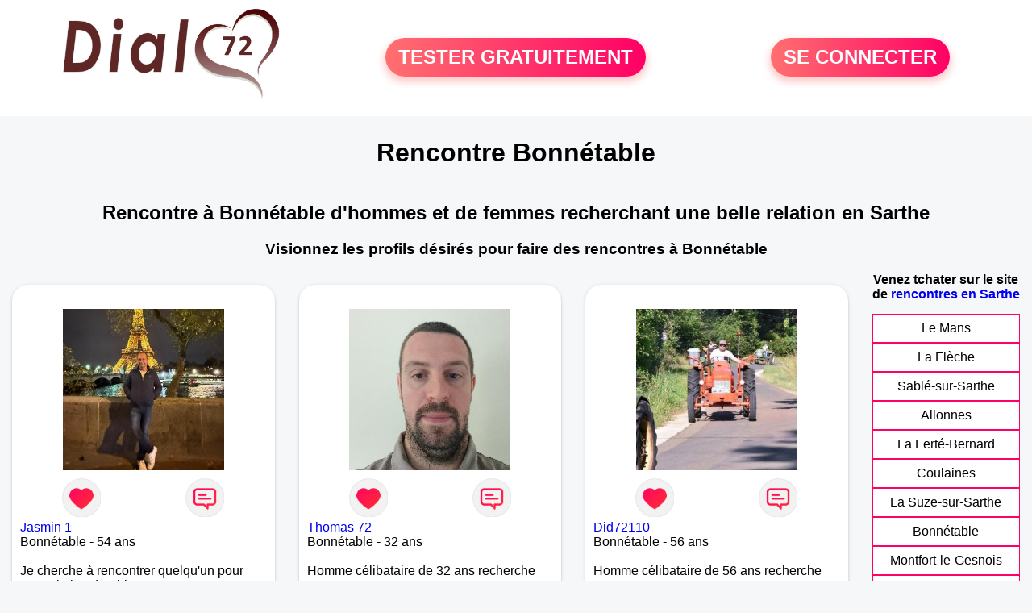

--- FILE ---
content_type: text/html; charset=UTF-8
request_url: https://www.dial72.fr/rencontres-bonnetable
body_size: 6118
content:
<!-- corps-dial-regional -->
<!DOCTYPE html>
<html lang="fr">
<head>
<title>Rencontres Bonnétable - Site de rencontre Bonnétable - Dial72.fr</title>
<meta name="description" content="Rencontres dans la ville Bonnétable sur Dial72.fr, le site de rencontres à Bonnétable pour tchatter entre habitants à Bonnétable."/>
<meta name="keywords" content="rencontres bonnétable, bonnétable rencontres, rencontre bonnétable, bonnétable rencontre, rencontres sur bonnétable, rencontres à bonnétable, rencontre à bonnétable, rencontre sur bonnétable"/>
<meta name="Identifier-URL" content="https://www.dial72.fr"/>
<meta name="revisit-after" content="7 days" />
<meta name="subject" content="Rencontre Bonnétable"/>
<meta name="Author" content="Dial72.fr" />
<meta name="Creation_date" content="20/01/2007"/>
<meta property='og:title' content="Rencontres Bonnétable - Site de rencontre Bonnétable - Dial72.fr">
<meta property='og:type' content='website' />
<meta property='og:url' content='https://www.dial72.fr/rencontres-bonnetable'>
<meta property='og:description' content="Rencontres dans la ville Bonnétable sur Dial72.fr, le site de rencontres à Bonnétable pour tchatter entre habitants à Bonnétable.">
<link rel="canonical" href="https://www.dial72.fr/rencontres-bonnetable">
<link rel='icon' type='image/x-icon' href='./favicon-dial.ico'>
<meta charset="UTF-8">
<meta name="viewport" content="width=device-width, initial-scale=1.0">
<meta http-equiv="X-UA-Compatible" content="ie=edge">
<META NAME="CLASSIFICATION" CONTENT="rencontre, celibataire, homme cherche femme, amour, amitie, couple, relation, ame soeur">
<meta name="theme-color" content="#f10d86"/>
<link rel='icon' type='image/x-icon' href='./favicon-dial.ico' />
<link rel="stylesheet" type="text/css" media="screen" href="./assets/font/icons.css">
<link rel="stylesheet" type="text/css" media="screen" href="./assets/css/euroset-home.css">
<style>
.containerForm {
	background: url("./images/background/dial72.fr.jpg")!important;
	background-position-x: center!important;
	background-repeat: no-repeat!important;
}
.p15 {
	padding: 15px;
}
.colLogo {
	width: 70%;
	text-align: center;
	background-color: rgba(255,255,255,.85);
	border-radius: 15px;
	margin-right:auto;
	margin-left:auto;
	max-width:400px;
}
.colLogo img {
	width: 70%;
}
.colAction {
	width:85%;
	margin-right:auto;
	margin-left:auto;
}
.formsAccueil {
	width: 100%;
	margin-top:65px;
	margin-bottom:30px;
}
.formsAccueilWrapper {
	max-width:400px;
	background-color: #000000a1;
	padding-top: 15px;
	padding-bottom: 15px;
	padding-right: 10px;
	padding-left: 10px;
	border-radius: 15px;
	margin-right:auto;
	margin-left:auto;
}
.btActionSp {
	width: 100%;
	background-image: linear-gradient(to right,#ff7070,#ff0065);
	color: #fff;
	border: 0!important;
	cursor: pointer;
	border-radius: 60px;
	font-weight: 700;
	font-size:1.5em;
	padding: .65rem 1rem;
	box-shadow: 0 5px 10px 2px rgba(255,112,112,.36)!important;
}
@media (max-width: 1154px) {
	.btActionSp {
		font-size:1.2em;
	}
}
@media (max-width: 992px) {
	.btActionSp {
		font-size:1.2em;
	}
}
@media (max-width: 800px) {
	.btActionSp {
		font-size:0.8em;
	}
}
@media (max-width: 768px) {
	.formsAccueilWrapper {
		width:90%;
	}
}
.arPagin .arWrapperString {
	width: 100%;
	height:auto;
	padding: 8px;
}
.colAction {
	margin-top:30px;
}
.logoSiteSpecial {
	text-align:center;
}
.logoSiteSpecial img {
	max-height:125px;
	max-width:100%;
}
body {
	margin-top:150px;
}
@media (max-width: 768px) {
	body {
		margin-top:300px;
	}
}
</style>
</head>
<body>
<div id="loading" class="loading">
	Loading&#8230;
</div>
<div class="container" style="background-color:#ffffff;display:block;position:fixed;z-index:1000;top:0;left:0;margin-top:0px;width:100%;margin-left: auto;margin-right: auto;max-width:100%">
	<div class="row" style="margin-bottom:15px;">
		<div class="l4 s12" style="align-self:center">
			<div class="logoSiteSpecial">
				<a href="./" alt="Site de rencontre gratuit Dial72">
				<img src="./logo-header/www.dial72.fr.png" title="Accueil" /></a>
			</div>
		</div>
		<div class="l4 s12" style="align-self:center; ">
			<div class="colAction">
				<div class="row">
					<div class="s12" style="text-align:center;margin-bottom:1em;">
						<div class="inscriptionBtWrapper"><a title="Inscription" href="./inscription" class="btActionSp btInscription" style="white-space: nowrap;">TESTER GRATUITEMENT</a></div>
					</div>
				</div>
			</div>
		</div>
		<div class="l4 s12" style="align-self:center; ">
			<div class="colAction">
				<div class="row">
					<div class="s12" style="text-align:center;margin-bottom:1em;">
						<div class="connexionBtWrapper"><a title="Connection" href="./seconnecter" class="btActionSp btConnexionSp" >SE CONNECTER</a></div>
					</div>
				</div>
			</div>
		</div>
	</div>
</div><div class="row">
	<div class="s12 textCenter">
		<h1>
Rencontre Bonnétable		</h1>
	</div>
</div>
<div class="row" style="padding-right:10px;padding-left:10px;">
	<div class="s12 textCenter">
<h2>Rencontre à Bonnétable d'hommes et de femmes recherchant une belle relation en Sarthe</h2><h3>Visionnez les profils désirés pour faire des rencontres à Bonnétable</h3>	</div>
</div>
<style>
.arCardSP {
	height: 100%;
	border-radius: 20px;
}
.header {
	display: flex;
	justify-content: center;
}
.profil-image {
	width: 200px;
	height: 200px;
	margin-top: 30px;
	align-items: center;
}
</style>
<div class="row">
	<!-- BEGIN PROFIL -->
	<div class="s12 l10">
		<div class="row">
			<div class="l3 m4 s12">
				<div class="p15">
					<div class="arCardSP">
						<div class="header" style="cursor:pointer;" onclick="window.location.href='./rencontre-Jasmin+1-profil-1845585';">
							<img class="profil-image" src="./photos/184/55/1845585/1845585_300.jpg" alt="photo de profil">
						</div>
						<div class="body">
							<div class="title">
								<!-- BEGIN BUTTON -->
								<div class="row">
									<div class="s6" style="text-align:center">
										<div style="cursor: pointer;" onclick="homeSendCdr('Jasmin 1');">
											<img src="./assets/img/round-like.png" width="48" height="48" title="Envoyer un coup de coeur Jasmin 1"
												alt="Envoyer un coup de coeur">
										</div>
									</div>
									<div class="s6" style="text-align:center">
										<div style="cursor: pointer;" onclick="homeSendMsg('Jasmin 1');">
											<img src="./assets/img/round-message.png" width="48" height="48" title="Envoyer un message Jasmin 1"
												alt="Envoyer un message">
										</div>
									</div>
								</div>
								<!-- END BUTTON -->
								<a href="./rencontre-Jasmin+1-profil-1845585" title="Voir le profil">Jasmin 1</a>
							</div>
							<div class="text">
Bonnétable - 54 ans<br><br>Je cherche à rencontrer quelqu'un pour une relation durable							</div>
						</div>
						<div class="textCenter p15">
							<a href="./rencontre-Jasmin+1-profil-1845585" class="arBtn gradientMauve" title="Voir le profil">Voir le profil</a>
						</div>
					</div>
				</div>
			</div>
			<div class="l3 m4 s12">
				<div class="p15">
					<div class="arCardSP">
						<div class="header" style="cursor:pointer;" onclick="window.location.href='./rencontre-Thomas+72-profil-1842886';">
							<img class="profil-image" src="./photos/184/28/1842886/1842886_300.jpg" alt="photo de profil">
						</div>
						<div class="body">
							<div class="title">
								<!-- BEGIN BUTTON -->
								<div class="row">
									<div class="s6" style="text-align:center">
										<div style="cursor: pointer;" onclick="homeSendCdr('Thomas 72');">
											<img src="./assets/img/round-like.png" width="48" height="48" title="Envoyer un coup de coeur Thomas 72"
												alt="Envoyer un coup de coeur">
										</div>
									</div>
									<div class="s6" style="text-align:center">
										<div style="cursor: pointer;" onclick="homeSendMsg('Thomas 72');">
											<img src="./assets/img/round-message.png" width="48" height="48" title="Envoyer un message Thomas 72"
												alt="Envoyer un message">
										</div>
									</div>
								</div>
								<!-- END BUTTON -->
								<a href="./rencontre-Thomas+72-profil-1842886" title="Voir le profil">Thomas 72</a>
							</div>
							<div class="text">
Bonnétable - 32 ans<br><br><div style='margin-bottom:15px;'>Homme célibataire de 32 ans recherche rencontre amoureuse</div>Homme de 32 ans qui aime le sport et les sorties entre amis. 							</div>
						</div>
						<div class="textCenter p15">
							<a href="./rencontre-Thomas+72-profil-1842886" class="arBtn gradientMauve" title="Voir le profil">Voir le profil</a>
						</div>
					</div>
				</div>
			</div>
			<div class="l3 m4 s12">
				<div class="p15">
					<div class="arCardSP">
						<div class="header" style="cursor:pointer;" onclick="window.location.href='./rencontre-Did72110+-profil-1825947';">
							<img class="profil-image" src="./photos/182/59/1825947/1825947_300.jpg" alt="photo de profil">
						</div>
						<div class="body">
							<div class="title">
								<!-- BEGIN BUTTON -->
								<div class="row">
									<div class="s6" style="text-align:center">
										<div style="cursor: pointer;" onclick="homeSendCdr('Did72110 ');">
											<img src="./assets/img/round-like.png" width="48" height="48" title="Envoyer un coup de coeur Did72110 "
												alt="Envoyer un coup de coeur">
										</div>
									</div>
									<div class="s6" style="text-align:center">
										<div style="cursor: pointer;" onclick="homeSendMsg('Did72110 ');">
											<img src="./assets/img/round-message.png" width="48" height="48" title="Envoyer un message Did72110 "
												alt="Envoyer un message">
										</div>
									</div>
								</div>
								<!-- END BUTTON -->
								<a href="./rencontre-Did72110+-profil-1825947" title="Voir le profil">Did72110 </a>
							</div>
							<div class="text">
Bonnétable - 56 ans<br><br><div style='margin-bottom:15px;'>Homme célibataire de 56 ans recherche rencontre amoureuse</div>Seul  depuis longtemps  je recherche     rencontrer   une petite femmes  simpas							</div>
						</div>
						<div class="textCenter p15">
							<a href="./rencontre-Did72110+-profil-1825947" class="arBtn gradientMauve" title="Voir le profil">Voir le profil</a>
						</div>
					</div>
				</div>
			</div>
			<div class="l3 m4 s12">
				<div class="p15">
					<div class="arCardSP">
						<div class="header" style="cursor:pointer;" onclick="window.location.href='./rencontre-coul5863-profil-1800434';">
							<img class="profil-image" src="./photos/180/04/1800434/1800434_300.jpg" alt="photo de profil">
						</div>
						<div class="body">
							<div class="title">
								<!-- BEGIN BUTTON -->
								<div class="row">
									<div class="s6" style="text-align:center">
										<div style="cursor: pointer;" onclick="homeSendCdr('coul5863');">
											<img src="./assets/img/round-like.png" width="48" height="48" title="Envoyer un coup de coeur coul5863"
												alt="Envoyer un coup de coeur">
										</div>
									</div>
									<div class="s6" style="text-align:center">
										<div style="cursor: pointer;" onclick="homeSendMsg('coul5863');">
											<img src="./assets/img/round-message.png" width="48" height="48" title="Envoyer un message coul5863"
												alt="Envoyer un message">
										</div>
									</div>
								</div>
								<!-- END BUTTON -->
								<a href="./rencontre-coul5863-profil-1800434" title="Voir le profil">coul5863</a>
							</div>
							<div class="text">
Bonnétable - 62 ans<br><br>bonjour ces lionel je suis de bonnétable je suis a la rencontre de la femme sympatique personne sociable et ouverte d'esprit 							</div>
						</div>
						<div class="textCenter p15">
							<a href="./rencontre-coul5863-profil-1800434" class="arBtn gradientMauve" title="Voir le profil">Voir le profil</a>
						</div>
					</div>
				</div>
			</div>
			<div class="l3 m4 s12">
				<div class="p15">
					<div class="arCardSP">
						<div class="header" style="cursor:pointer;" onclick="window.location.href='./rencontre-MUNDWILLER65-profil-1796206';">
							<img class="profil-image" src="./photos/179/62/1796206/1796206_300.jpg" alt="photo de profil">
						</div>
						<div class="body">
							<div class="title">
								<!-- BEGIN BUTTON -->
								<div class="row">
									<div class="s6" style="text-align:center">
										<div style="cursor: pointer;" onclick="homeSendCdr('MUNDWILLER65');">
											<img src="./assets/img/round-like.png" width="48" height="48" title="Envoyer un coup de coeur MUNDWILLER65"
												alt="Envoyer un coup de coeur">
										</div>
									</div>
									<div class="s6" style="text-align:center">
										<div style="cursor: pointer;" onclick="homeSendMsg('MUNDWILLER65');">
											<img src="./assets/img/round-message.png" width="48" height="48" title="Envoyer un message MUNDWILLER65"
												alt="Envoyer un message">
										</div>
									</div>
								</div>
								<!-- END BUTTON -->
								<a href="./rencontre-MUNDWILLER65-profil-1796206" title="Voir le profil">MUNDWILLER65</a>
							</div>
							<div class="text">
<a title="Rencontre par ville" href="./rencontres-tuffe">Tuffé à 10 km de Bonnétable</a> - 60 ans<br><br>BOUJOURS JE HOMMES DE 57ANS JE UNE FEMMES							</div>
						</div>
						<div class="textCenter p15">
							<a href="./rencontre-MUNDWILLER65-profil-1796206" class="arBtn gradientMauve" title="Voir le profil">Voir le profil</a>
						</div>
					</div>
				</div>
			</div>
			<div class="l3 m4 s12">
				<div class="p15">
					<div class="arCardSP">
						<div class="header" style="cursor:pointer;" onclick="window.location.href='./rencontre-Typhoon+72-profil-1795458';">
							<img class="profil-image" src="./photos/179/54/1795458/1795458_300.jpg" alt="photo de profil">
						</div>
						<div class="body">
							<div class="title">
								<!-- BEGIN BUTTON -->
								<div class="row">
									<div class="s6" style="text-align:center">
										<div style="cursor: pointer;" onclick="homeSendCdr('Typhoon 72');">
											<img src="./assets/img/round-like.png" width="48" height="48" title="Envoyer un coup de coeur Typhoon 72"
												alt="Envoyer un coup de coeur">
										</div>
									</div>
									<div class="s6" style="text-align:center">
										<div style="cursor: pointer;" onclick="homeSendMsg('Typhoon 72');">
											<img src="./assets/img/round-message.png" width="48" height="48" title="Envoyer un message Typhoon 72"
												alt="Envoyer un message">
										</div>
									</div>
								</div>
								<!-- END BUTTON -->
								<a href="./rencontre-Typhoon+72-profil-1795458" title="Voir le profil">Typhoon 72</a>
							</div>
							<div class="text">
<a title="Rencontre par ville" href="./rencontres-tuffe">Tuffé à 10 km de Bonnétable</a> - 50 ans<br><br><div style='margin-bottom:15px;'>Homme célibataire de 50 ans recherche rencontre amoureuse</div>Fidèle sincère recherche LA personne qui fera vibrer mon cœur.							</div>
						</div>
						<div class="textCenter p15">
							<a href="./rencontre-Typhoon+72-profil-1795458" class="arBtn gradientMauve" title="Voir le profil">Voir le profil</a>
						</div>
					</div>
				</div>
			</div>
			<div class="l3 m4 s12">
				<div class="p15">
					<div class="arCardSP">
						<div class="header" style="cursor:pointer;" onclick="window.location.href='./rencontre-%C3%89ric72110+-profil-1831404';">
							<img class="profil-image" src="./photos/183/14/1831404/1831404_300.jpg" alt="photo de profil">
						</div>
						<div class="body">
							<div class="title">
								<!-- BEGIN BUTTON -->
								<div class="row">
									<div class="s6" style="text-align:center">
										<div style="cursor: pointer;" onclick="homeSendCdr('Éric72110 ');">
											<img src="./assets/img/round-like.png" width="48" height="48" title="Envoyer un coup de coeur Éric72110 "
												alt="Envoyer un coup de coeur">
										</div>
									</div>
									<div class="s6" style="text-align:center">
										<div style="cursor: pointer;" onclick="homeSendMsg('Éric72110 ');">
											<img src="./assets/img/round-message.png" width="48" height="48" title="Envoyer un message Éric72110 "
												alt="Envoyer un message">
										</div>
									</div>
								</div>
								<!-- END BUTTON -->
								<a href="./rencontre-%C3%89ric72110+-profil-1831404" title="Voir le profil">Éric72110 </a>
							</div>
							<div class="text">
<a title="Rencontre par ville" href="./rencontres-saint-cosme-en-vairais">Saint-Cosme-en-Vairais à 11 km de Bonnétable</a> - 63 ans<br><br><div style='margin-bottom:15px;'>Homme célibataire de 63 ans recherche rencontre amicale</div>Je suis un homme calme mais avec un fort caractère et de l'humour sociable direct franc, je recherche dans un premier temps une relation amicale voire une relation sérieuse si le feeling passe bien 							</div>
						</div>
						<div class="textCenter p15">
							<a href="./rencontre-%C3%89ric72110+-profil-1831404" class="arBtn gradientMauve" title="Voir le profil">Voir le profil</a>
						</div>
					</div>
				</div>
			</div>
			<div class="l3 m4 s12">
				<div class="p15">
					<div class="arCardSP">
						<div class="header" style="cursor:pointer;" onclick="window.location.href='./rencontre-Ed-profil-1812900';">
							<img class="profil-image" src="./photos/181/29/1812900/1812900_300.jpg" alt="photo de profil">
						</div>
						<div class="body">
							<div class="title">
								<!-- BEGIN BUTTON -->
								<div class="row">
									<div class="s6" style="text-align:center">
										<div style="cursor: pointer;" onclick="homeSendCdr('Ed');">
											<img src="./assets/img/round-like.png" width="48" height="48" title="Envoyer un coup de coeur Ed"
												alt="Envoyer un coup de coeur">
										</div>
									</div>
									<div class="s6" style="text-align:center">
										<div style="cursor: pointer;" onclick="homeSendMsg('Ed');">
											<img src="./assets/img/round-message.png" width="48" height="48" title="Envoyer un message Ed"
												alt="Envoyer un message">
										</div>
									</div>
								</div>
								<!-- END BUTTON -->
								<a href="./rencontre-Ed-profil-1812900" title="Voir le profil">Ed</a>
							</div>
							<div class="text">
<a title="Rencontre par ville" href="./rencontres-saint-cosme-en-vairais">Saint-Cosme-en-Vairais à 11 km de Bonnétable</a> - 63 ans<br><br><div style='margin-bottom:15px;'>Homme célibataire de 63 ans recherche rencontre amicale</div>Bonjour mesdames, je suis à la recherche d'une femme pour une relation amicale dans un premier temps, je préfère être prudent au début, cette femme doit avoir entre 55 et 59 ans sans enfant à charge et qui vive près de saint cosme en vairais 							</div>
						</div>
						<div class="textCenter p15">
							<a href="./rencontre-Ed-profil-1812900" class="arBtn gradientMauve" title="Voir le profil">Voir le profil</a>
						</div>
					</div>
				</div>
			</div>
			<div class="l3 m4 s12">
				<div class="p15">
					<div class="arCardSP">
						<div class="header" style="cursor:pointer;" onclick="window.location.href='./rencontre-Rico+72-profil-1831363';">
							<img class="profil-image" src="./photos/183/13/1831363/1831363_300.jpg" alt="photo de profil">
						</div>
						<div class="body">
							<div class="title">
								<!-- BEGIN BUTTON -->
								<div class="row">
									<div class="s6" style="text-align:center">
										<div style="cursor: pointer;" onclick="homeSendCdr('Rico 72');">
											<img src="./assets/img/round-like.png" width="48" height="48" title="Envoyer un coup de coeur Rico 72"
												alt="Envoyer un coup de coeur">
										</div>
									</div>
									<div class="s6" style="text-align:center">
										<div style="cursor: pointer;" onclick="homeSendMsg('Rico 72');">
											<img src="./assets/img/round-message.png" width="48" height="48" title="Envoyer un message Rico 72"
												alt="Envoyer un message">
										</div>
									</div>
								</div>
								<!-- END BUTTON -->
								<a href="./rencontre-Rico+72-profil-1831363" title="Voir le profil">Rico 72</a>
							</div>
							<div class="text">
<a title="Rencontre par ville" href="./rencontres-saint-cosme-en-vairais">Saint-Cosme-en-Vairais à 11 km de Bonnétable</a> - 63 ans<br><br><div style='margin-bottom:15px;'>Homme célibataire de 63 ans recherche rencontre amicale</div>Homme calme mais avec un fort caractère sociable franc direct têtu honnête fidèle, je suis ici uniquement pour du sérieux							</div>
						</div>
						<div class="textCenter p15">
							<a href="./rencontre-Rico+72-profil-1831363" class="arBtn gradientMauve" title="Voir le profil">Voir le profil</a>
						</div>
					</div>
				</div>
			</div>
			<div class="l3 m4 s12">
				<div class="p15">
					<div class="arCardSP">
						<div class="header" style="cursor:pointer;" onclick="window.location.href='./rencontre-%C3%89ricd-profil-1831320';">
							<img class="profil-image" src="./photos/183/13/1831320/1831320_300.jpg" alt="photo de profil">
						</div>
						<div class="body">
							<div class="title">
								<!-- BEGIN BUTTON -->
								<div class="row">
									<div class="s6" style="text-align:center">
										<div style="cursor: pointer;" onclick="homeSendCdr('Éricd');">
											<img src="./assets/img/round-like.png" width="48" height="48" title="Envoyer un coup de coeur Éricd"
												alt="Envoyer un coup de coeur">
										</div>
									</div>
									<div class="s6" style="text-align:center">
										<div style="cursor: pointer;" onclick="homeSendMsg('Éricd');">
											<img src="./assets/img/round-message.png" width="48" height="48" title="Envoyer un message Éricd"
												alt="Envoyer un message">
										</div>
									</div>
								</div>
								<!-- END BUTTON -->
								<a href="./rencontre-%C3%89ricd-profil-1831320" title="Voir le profil">Éricd</a>
							</div>
							<div class="text">
<a title="Rencontre par ville" href="./rencontres-saint-cosme-en-vairais">Saint-Cosme-en-Vairais à 11 km de Bonnétable</a> - 63 ans<br><br><div style='margin-bottom:15px;'>Homme célibataire de 63 ans recherche rencontre amicale</div>Je suis un homme calme mais avec un fort caractère et de l'humour je recherche une femme de 55 ans minimum et surtout sans enfant à charge et qui vive près de saint cosme en vairais une femme avec du caractère et de l'humour							</div>
						</div>
						<div class="textCenter p15">
							<a href="./rencontre-%C3%89ricd-profil-1831320" class="arBtn gradientMauve" title="Voir le profil">Voir le profil</a>
						</div>
					</div>
				</div>
			</div>
			<div class="l3 m4 s12">
				<div class="p15">
					<div class="arCardSP">
						<div class="header" style="cursor:pointer;" onclick="window.location.href='./rencontre-Freddy28-profil-1806739';">
							<img class="profil-image" src="./photos/180/67/1806739/1806739_300.jpg" alt="photo de profil">
						</div>
						<div class="body">
							<div class="title">
								<!-- BEGIN BUTTON -->
								<div class="row">
									<div class="s6" style="text-align:center">
										<div style="cursor: pointer;" onclick="homeSendCdr('Freddy28');">
											<img src="./assets/img/round-like.png" width="48" height="48" title="Envoyer un coup de coeur Freddy28"
												alt="Envoyer un coup de coeur">
										</div>
									</div>
									<div class="s6" style="text-align:center">
										<div style="cursor: pointer;" onclick="homeSendMsg('Freddy28');">
											<img src="./assets/img/round-message.png" width="48" height="48" title="Envoyer un message Freddy28"
												alt="Envoyer un message">
										</div>
									</div>
								</div>
								<!-- END BUTTON -->
								<a href="./rencontre-Freddy28-profil-1806739" title="Voir le profil">Freddy28</a>
							</div>
							<div class="text">
<a title="Rencontre par ville" href="./rencontres-lombron">Lombron à 11 km de Bonnétable</a> - 43 ans<br><br>Homme simple et curieux 							</div>
						</div>
						<div class="textCenter p15">
							<a href="./rencontre-Freddy28-profil-1806739" class="arBtn gradientMauve" title="Voir le profil">Voir le profil</a>
						</div>
					</div>
				</div>
			</div>
			<div class="l3 m4 s12">
				<div class="p15">
					<div class="arCardSP">
						<div class="header" style="cursor:pointer;" onclick="window.location.href='./rencontre-djuno-profil-1805595';">
							<img class="profil-image" src="./photos/180/55/1805595/1805595_300.jpg" alt="photo de profil">
						</div>
						<div class="body">
							<div class="title">
								<!-- BEGIN BUTTON -->
								<div class="row">
									<div class="s6" style="text-align:center">
										<div style="cursor: pointer;" onclick="homeSendCdr('djuno');">
											<img src="./assets/img/round-like.png" width="48" height="48" title="Envoyer un coup de coeur djuno"
												alt="Envoyer un coup de coeur">
										</div>
									</div>
									<div class="s6" style="text-align:center">
										<div style="cursor: pointer;" onclick="homeSendMsg('djuno');">
											<img src="./assets/img/round-message.png" width="48" height="48" title="Envoyer un message djuno"
												alt="Envoyer un message">
										</div>
									</div>
								</div>
								<!-- END BUTTON -->
								<a href="./rencontre-djuno-profil-1805595" title="Voir le profil">djuno</a>
							</div>
							<div class="text">
<a title="Rencontre par ville" href="./rencontres-la-chapelle-du-bois">La Chapelle-du-Bois à 13 km de Bonnétable</a> - 38 ans<br><br><div style='margin-bottom:15px;'>Homme célibataire de 38 ans recherche rencontre amoureuse</div>Tu cherches un homme sociable et qui souhaite une relation simple basé sur l'honnêteté? 
que puis-je faire pour toi? 							</div>
						</div>
						<div class="textCenter p15">
							<a href="./rencontre-djuno-profil-1805595" class="arBtn gradientMauve" title="Voir le profil">Voir le profil</a>
						</div>
					</div>
				</div>
			</div>
			<div class="l3 m4 s12">
				<div class="p15">
					<div class="arCardSP">
						<div class="header" style="cursor:pointer;" onclick="window.location.href='./rencontre-%C3%A9ric72-profil-1830444';">
							<img class="profil-image" src="./photos/183/04/1830444/1830444_300.jpg" alt="photo de profil">
						</div>
						<div class="body">
							<div class="title">
								<!-- BEGIN BUTTON -->
								<div class="row">
									<div class="s6" style="text-align:center">
										<div style="cursor: pointer;" onclick="homeSendCdr('éric72');">
											<img src="./assets/img/round-like.png" width="48" height="48" title="Envoyer un coup de coeur éric72"
												alt="Envoyer un coup de coeur">
										</div>
									</div>
									<div class="s6" style="text-align:center">
										<div style="cursor: pointer;" onclick="homeSendMsg('éric72');">
											<img src="./assets/img/round-message.png" width="48" height="48" title="Envoyer un message éric72"
												alt="Envoyer un message">
										</div>
									</div>
								</div>
								<!-- END BUTTON -->
								<a href="./rencontre-%C3%A9ric72-profil-1830444" title="Voir le profil">éric72</a>
							</div>
							<div class="text">
<a title="Rencontre par ville" href="./rencontres-duneau">Duneau à 14 km de Bonnétable</a> - 67 ans<br><br>je cherche une relation car étre seul ces pesant							</div>
						</div>
						<div class="textCenter p15">
							<a href="./rencontre-%C3%A9ric72-profil-1830444" class="arBtn gradientMauve" title="Voir le profil">Voir le profil</a>
						</div>
					</div>
				</div>
			</div>
			<div class="l3 m4 s12">
				<div class="p15">
					<div class="arCardSP">
						<div class="header" style="cursor:pointer;" onclick="window.location.href='./rencontre-Simple-profil-1827850';">
							<img class="profil-image" src="./photos/182/78/1827850/1827850_300.jpg" alt="photo de profil">
						</div>
						<div class="body">
							<div class="title">
								<!-- BEGIN BUTTON -->
								<div class="row">
									<div class="s6" style="text-align:center">
										<div style="cursor: pointer;" onclick="homeSendCdr('Simple');">
											<img src="./assets/img/round-like.png" width="48" height="48" title="Envoyer un coup de coeur Simple"
												alt="Envoyer un coup de coeur">
										</div>
									</div>
									<div class="s6" style="text-align:center">
										<div style="cursor: pointer;" onclick="homeSendMsg('Simple');">
											<img src="./assets/img/round-message.png" width="48" height="48" title="Envoyer un message Simple"
												alt="Envoyer un message">
										</div>
									</div>
								</div>
								<!-- END BUTTON -->
								<a href="./rencontre-Simple-profil-1827850" title="Voir le profil">Simple</a>
							</div>
							<div class="text">
<a title="Rencontre par ville" href="./rencontres-montfort-le-gesnois">Montfort-le-Gesnois à 15 km de Bonnétable</a> - 39 ans<br><br><div style='margin-bottom:15px;'>Homme célibataire de 39 ans recherche rencontre amoureuse</div>Recherche l'amour pure et simple. 							</div>
						</div>
						<div class="textCenter p15">
							<a href="./rencontre-Simple-profil-1827850" class="arBtn gradientMauve" title="Voir le profil">Voir le profil</a>
						</div>
					</div>
				</div>
			</div>
			<div class="l3 m4 s12">
				<div class="p15">
					<div class="arCardSP">
						<div class="header" style="cursor:pointer;" onclick="window.location.href='./rencontre-Beber_72-profil-1801168';">
							<img class="profil-image" src="./photos/180/11/1801168/1801168_300.jpg" alt="photo de profil">
						</div>
						<div class="body">
							<div class="title">
								<!-- BEGIN BUTTON -->
								<div class="row">
									<div class="s6" style="text-align:center">
										<div style="cursor: pointer;" onclick="homeSendCdr('Beber_72');">
											<img src="./assets/img/round-like.png" width="48" height="48" title="Envoyer un coup de coeur Beber_72"
												alt="Envoyer un coup de coeur">
										</div>
									</div>
									<div class="s6" style="text-align:center">
										<div style="cursor: pointer;" onclick="homeSendMsg('Beber_72');">
											<img src="./assets/img/round-message.png" width="48" height="48" title="Envoyer un message Beber_72"
												alt="Envoyer un message">
										</div>
									</div>
								</div>
								<!-- END BUTTON -->
								<a href="./rencontre-Beber_72-profil-1801168" title="Voir le profil">Beber_72</a>
							</div>
							<div class="text">
<a title="Rencontre par ville" href="./rencontres-montfort-le-gesnois">Montfort-le-Gesnois à 15 km de Bonnétable</a> - 21 ans<br><br>Je cherche rien de trop sérieux ou avoir avec le temps 							</div>
						</div>
						<div class="textCenter p15">
							<a href="./rencontre-Beber_72-profil-1801168" class="arBtn gradientMauve" title="Voir le profil">Voir le profil</a>
						</div>
					</div>
				</div>
			</div>
			<div class="l3 m4 s12">
				<div class="p15">
					<div class="arCardSP">
						<div class="header" style="cursor:pointer;" onclick="window.location.href='./rencontre-caleene-profil-84970';">
							<img class="profil-image" src="./photos/08/49/84970/84970_300.jpg" alt="photo de profil">
						</div>
						<div class="body">
							<div class="title">
								<!-- BEGIN BUTTON -->
								<div class="row">
									<div class="s6" style="text-align:center">
										<div style="cursor: pointer;" onclick="homeSendCdr('caleene');">
											<img src="./assets/img/round-like.png" width="48" height="48" title="Envoyer un coup de coeur caleene"
												alt="Envoyer un coup de coeur">
										</div>
									</div>
									<div class="s6" style="text-align:center">
										<div style="cursor: pointer;" onclick="homeSendMsg('caleene');">
											<img src="./assets/img/round-message.png" width="48" height="48" title="Envoyer un message caleene"
												alt="Envoyer un message">
										</div>
									</div>
								</div>
								<!-- END BUTTON -->
								<a href="./rencontre-caleene-profil-84970" title="Voir le profil">caleene</a>
							</div>
							<div class="text">
<a title="Rencontre par ville" href="./rencontres-la-ferte-bernard">La Ferté-Bernard à 17 km de Bonnétable</a> - 37 ans<br><br><div style='margin-bottom:15px;'>Femme célibataire de 37 ans recherche rencontre amoureuse</div>Je cherche juste à échanger sur La Ferté-Bernard, faire des connaissances et pourquoi pas trouver l'amour avec une personne sincère et sérieuse. Le tout est de trouver la personne faite pour soi et pour lui.... bien sûr...							</div>
						</div>
						<div class="textCenter p15">
							<a href="./rencontre-caleene-profil-84970" class="arBtn gradientMauve" title="Voir le profil">Voir le profil</a>
						</div>
					</div>
				</div>
			</div>
		</div>
		<!-- BEGIN PAGIN -->
		<div class="row textCenter">
			<ul class="arPagin">
<li class='arWrapperNumber active'><a href='rencontres-bonnetable' title='Page 1'>1</a></li>
<li class='arWrapperNumber '><a href='rencontres-bonnetable?p=1' title='Page 2'>2</a></li>
<li class='arWrapperNumber '><a href='rencontres-bonnetable?p=2' title='Page 3'>3</a></li>
<li class='arWrapperNumber '><a href='rencontres-bonnetable?p=3' title='Page 4'>4</a></li>
<li class='arWrapperNumber '><a href='rencontres-bonnetable?p=4' title='Page 5'>5</a></li>
<li class='arWrapperNumber '><a href='rencontres-bonnetable?p=5' title='Page 6'>6</a></li>
<li class='arWrapperNumber '><a href='rencontres-bonnetable?p=6' title='Page 7'>7</a></li>
<li class='arWrapperNumber '><a href='rencontres-bonnetable?p=7' title='Page 8'>8</a></li>
			</ul>
		</div>
		<!-- END PAGIN -->
		<!-- BEGIN TEXT SOUS PAGE -->
		<div class="row">
			<div class="s12 p15">
			</div>
		</div>
		<!-- END TEXT SOUS PAGE -->
	</div>
	<!-- END PROFIL -->
	<!-- BEGIN MENU VILLE -->
	<div class="s12 l2 textCenter">
<strong>Venez tchater sur le site <br>de <a href="./rencontres-sarthe" title="rencontres Sarthe">rencontres en Sarthe</a> </strong>		<div class="arPagin p15">
<div class='arWrapperString'><div class='arNumber'><a href='./rencontres-le-mans' title='rencontres Le Mans'>Le Mans</a></div></div>
<div class='arWrapperString'><div class='arNumber'><a href='./rencontres-la-fleche' title='rencontres La Flèche'>La Flèche</a></div></div>
<div class='arWrapperString'><div class='arNumber'><a href='./rencontres-sable-sur-sarthe' title='rencontres Sablé-sur-Sarthe'>Sablé-sur-Sarthe</a></div></div>
<div class='arWrapperString'><div class='arNumber'><a href='./rencontres-allonnes' title='rencontres Allonnes'>Allonnes</a></div></div>
<div class='arWrapperString'><div class='arNumber'><a href='./rencontres-la-ferte-bernard' title='rencontres La Ferté-Bernard'>La Ferté-Bernard</a></div></div>
<div class='arWrapperString'><div class='arNumber'><a href='./rencontres-coulaines' title='rencontres Coulaines'>Coulaines</a></div></div>
<div class='arWrapperString'><div class='arNumber'><a href='./rencontres-la-suze-sur-sarthe' title='rencontres La Suze-sur-Sarthe'>La Suze-sur-Sarthe</a></div></div>
<div class='arWrapperString'><div class='arNumber'><a href='./rencontres-bonnetable' title='rencontres Bonnétable'>Bonnétable</a></div></div>
<div class='arWrapperString'><div class='arNumber'><a href='./rencontres-montfort-le-gesnois' title='rencontres Montfort-le-Gesnois'>Montfort-le-Gesnois</a></div></div>
<div class='arWrapperString'><div class='arNumber'><a href='./rencontres-saint-gervais-en-belin' title='rencontres Saint-Gervais-en-Belin'>Saint-Gervais-en-Belin</a></div></div>
<div class='arWrapperString'><div class='arNumber'><a href='./rencontres-lombron' title='rencontres Lombron'>Lombron</a></div></div>
<div class='arWrapperString'><div class='arNumber'><a href='./rencontres-chemire-le-gaudin' title='rencontres Chemiré-le-Gaudin'>Chemiré-le-Gaudin</a></div></div>
<div class='arWrapperString'><div class='arNumber'><a href='./rencontres-la-chapelle-du-bois' title='rencontres La Chapelle-du-Bois'>La Chapelle-du-Bois</a></div></div>
<div class='arWrapperString'><div class='arNumber'><a href='./rencontres-poille-sur-vegre' title='rencontres Poillé-sur-Vègre'>Poillé-sur-Vègre</a></div></div>
<div class='arWrapperString'><div class='arNumber'><a href='./rencontres-nuille-le-jalais' title='rencontres Nuillé-le-Jalais'>Nuillé-le-Jalais</a></div></div>
<div class='arWrapperString'><div class='arNumber'><a href='./rencontres-evaille' title='rencontres Evaillé'>Evaillé</a></div></div>
		</div>
	</div>
	<!-- END MENU VILLE -->
</div>
<!-- /home/dialfr/web/tag-adsense.php -->
<div class="footerSite">
	<div><a href="./faq" rel="nofollow">FAQ</a></div>
	<div><a href="./cgu" rel="nofollow">CGU</a></div>
	<div><a href="./plan-du-site">PLAN DU SITE</a></div>
	<div><a href="./contact.php" rel="nofollow">CONTACT</a></div>
</div>
<div class="arModal arHide" id="myModal">
	<div class="wrapperModal">
		<div class="modal-header titre"></div>
		<div class="modal-body texte"></div>
		<div class="modal-footer">
			<a href="javascript:void(0);" class="arBtn btOK gradientMauve btCANCEL">Fermer</a>
		</div>
	</div>
</div>
<div class="arModal arHide" id="myModalClose">
	<div class="wrapperModal">
		<div class="modal-header titre"></div>
		<div class="modal-body texte"></div>
		<div class="modal-footer">
			<a href="javascript:void(0);" class="arBtn btOK gradientMauve">Tester gratuitement</a>
			<a href="javascript:void(0);" class="arBtn gradientOrangeRose btCANCEL">Fermer</a>
		</div>
	</div>
</div>
</body>
</html>
<script>
var typePage = 'SP';
</script>
<script src="./assets/js/euroset-home.js?v=20250329"></script>
<script>
document.addEventListener("DOMContentLoaded", function() {
	document.addEventListener("contextmenu", function(e){
	e.preventDefault();
	}, false);
	handleIconViewPassword();
});
</script>
<!-- /home/dialfr/web/tag-analytics.php -->
<script>
collection = document.getElementsByTagName("script");
found = false;
for (let i = 0; i < collection.length; i++) {
	if ( (collection[i].src.search("google-analytics") >= 0) || (collection[i].src.search("googletagmanager") >= 0) ) {
		found = true;
		break;
	}
}
if (!found) {
	(function(i,s,o,g,r,a,m){
		i['GoogleAnalyticsObject'] = r;
		i[r] = i[r] || function() {
			(i[r].q = i[r].q || []).push(arguments)
		};
		i[r].l = 1 * new Date();
		a = s.createElement(o);
		m = s.getElementsByTagName(o)[0];
		a.async = 1;
		a.src = g;
		m.parentNode.insertBefore(a,m);
	})(window, document, 'script', 'https://www.googletagmanager.com/gtag/js?id=G-S396MQHCTV', 'ga');
	window.dataLayer = window.dataLayer || [];
	function gtag(){
		dataLayer.push(arguments);
	}
	gtag('js', new Date());
	gtag('config', 'G-S396MQHCTV');
}
</script>
<script type="text/javascript">
var sc_project = 12931178;
var sc_invisible = 1;
var sc_security = "92e957ae";
</script>
<script type="text/javascript" src="https://www.statcounter.com/counter/counter.js" async></script>
<!--
<noscript><div class="statcounter"><a title="Web Analytics Made Easy -
Statcounter" href="https://statcounter.com/" target="_blank"><img
class="statcounter" src="https://c.statcounter.com/12931178/0/92e957ae/1/"
alt="Web Analytics Made Easy - Statcounter"
referrerPolicy="no-referrer-when-downgrade"></a></div></noscript>
-->
